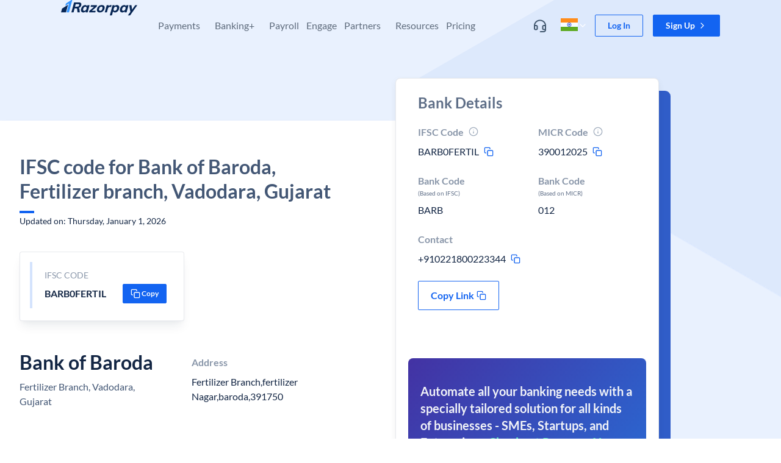

--- FILE ---
content_type: image/svg+xml
request_url: https://razorpay.com/build/browser/static/corporate-cards.e2f47fb1.svg
body_size: 293
content:
<svg width="33" height="32" viewBox="0 0 33 32" fill="none" xmlns="http://www.w3.org/2000/svg">
<rect x="7.19385" y="12.6141" width="18.5301" height="2.4553" fill="white"/>
<rect x="7.45581" y="10.4058" width="17.5177" height="11.8124" rx="1.04899" stroke="white" stroke-width="1.5"/>
<ellipse cx="19.8233" cy="18.4709" rx="1.30446" ry="1.31895" fill="white"/>
<ellipse cx="21.5628" cy="18.4709" rx="1.30446" ry="1.31895" fill="white"/>
</svg>


--- FILE ---
content_type: image/svg+xml
request_url: https://razorpay.com/build/browser/static/support.720e4739.svg
body_size: 784
content:
<svg width="32" height="32" viewBox="0 0 32 32" fill="none" xmlns="http://www.w3.org/2000/svg">
<path fill-rule="evenodd" clip-rule="evenodd" d="M16 0C7.1616 0 0 7.1616 0 16C0 24.8384 7.1616 32 16 32C24.8384 32 32 24.8384 32 16C32 7.1616 24.8384 0 16 0Z" fill="#DBEBFF"/>
<path d="M15.5333 8.01418C11.8156 8.23964 9 11.287 9 14.7707V19.6363C9 20.8436 10.0422 21.8181 11.3333 21.8181H12.1111C12.9667 21.8181 13.6667 21.1636 13.6667 20.3636V17.4544C13.6667 16.6544 12.9667 15.9998 12.1111 15.9998H10.5556V14.7562C10.5556 11.9634 12.8578 9.53422 15.8367 9.45422C18.9244 9.37421 21.4444 11.6797 21.4444 14.5452V15.9998H19.8889C19.0333 15.9998 18.3333 16.6544 18.3333 17.4544V20.3636C18.3333 21.1636 19.0333 21.8181 19.8889 21.8181H21.4444V22.5454H16.7778C16.35 22.5454 16 22.8727 16 23.2727C16 23.6727 16.35 24 16.7778 24H20.6667C21.9578 24 23 23.0254 23 21.8181V14.5452C23 10.7852 19.6089 7.76691 15.5333 8.01418Z" fill="#3987F0"/>
</svg>
